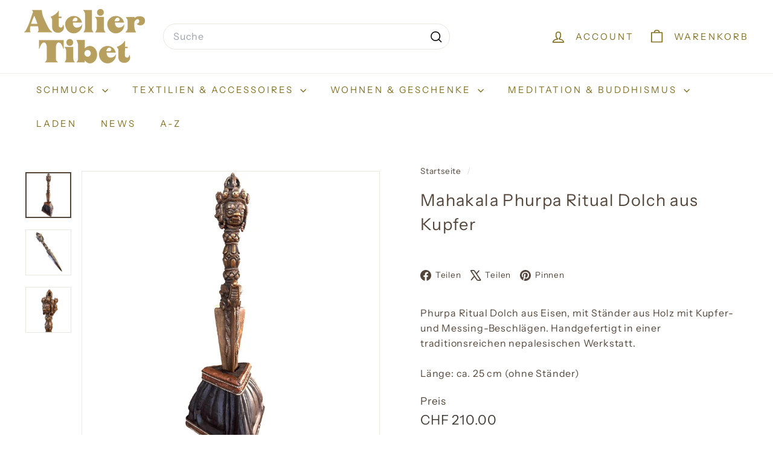

--- FILE ---
content_type: text/html; charset=utf-8
request_url: https://ateliertibet.ch/?section_id=cart-ajax
body_size: 220
content:
<div id="shopify-section-cart-ajax" class="shopify-section">

<div
  class="cart__items"
  data-count="0"
>
  
</div>

<div class="cart__discounts text-right hide">
  <div>
    
  </div>
</div>

<div class="cart__subtotal">
<span aria-hidden="true">CHF 0.00</span>
<span class="visually-hidden">CHF 0.00</span>
</div>

<span class="cart-link__bubble">
  <span class="cart-link__bubble-num">0</span>
</span>

</div>